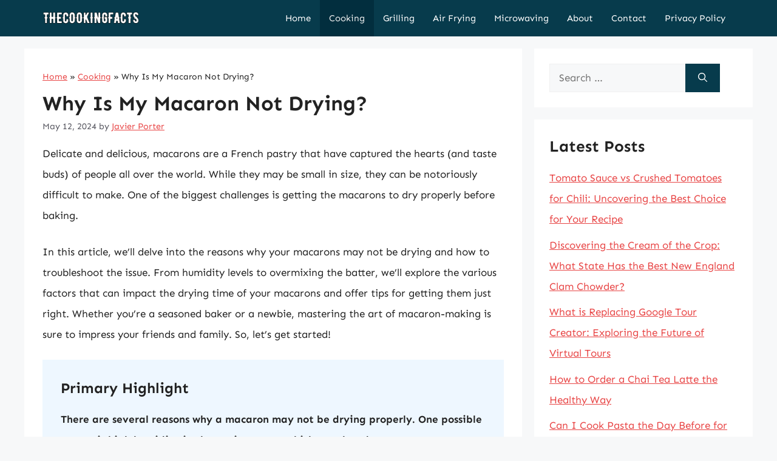

--- FILE ---
content_type: text/html; charset=UTF-8
request_url: https://thecookingfacts.com/why-is-my-macaron-not-drying/
body_size: 12839
content:
<!DOCTYPE html><html lang="en-US" prefix="og: https://ogp.me/ns#"><head><meta charset="UTF-8"><meta name="viewport" content="width=device-width, initial-scale=1"><title>Why Is My Macaron Not Drying? - The Cooking Facts</title><meta name="description" content="There are several reasons why a macaron may not be drying properly. One possible reason is high humidity in the environment, which can slow down or even prevent the drying process altogether. Another reason could be the use of too much liquid in the recipe, which can also prevent the macaron from drying properly. Additionally, the use of a non-stick baking mat or parchment paper that is not firmly secured to the baking sheet can cause air to be trapped under the macaron, preventing it from drying. Finally, insufficient oven temperature or baking time can also cause macarons to remain wet and not dry properly."/><meta name="robots" content="index, follow, max-snippet:-1, max-video-preview:-1, max-image-preview:large"/><link rel="canonical" href="https://thecookingfacts.com/why-is-my-macaron-not-drying/" /><meta property="og:locale" content="en_US" /><meta property="og:type" content="article" /><meta property="og:title" content="Why Is My Macaron Not Drying? - The Cooking Facts" /><meta property="og:description" content="There are several reasons why a macaron may not be drying properly. One possible reason is high humidity in the environment, which can slow down or even prevent the drying process altogether. Another reason could be the use of too much liquid in the recipe, which can also prevent the macaron from drying properly. Additionally, the use of a non-stick baking mat or parchment paper that is not firmly secured to the baking sheet can cause air to be trapped under the macaron, preventing it from drying. Finally, insufficient oven temperature or baking time can also cause macarons to remain wet and not dry properly." /><meta property="og:url" content="https://thecookingfacts.com/why-is-my-macaron-not-drying/" /><meta property="og:site_name" content="The Cooking Facts" /><meta property="article:section" content="Cooking" /><meta property="article:published_time" content="2024-05-12T06:27:24+06:00" /><meta name="twitter:card" content="summary_large_image" /><meta name="twitter:title" content="Why Is My Macaron Not Drying? - The Cooking Facts" /><meta name="twitter:description" content="There are several reasons why a macaron may not be drying properly. One possible reason is high humidity in the environment, which can slow down or even prevent the drying process altogether. Another reason could be the use of too much liquid in the recipe, which can also prevent the macaron from drying properly. Additionally, the use of a non-stick baking mat or parchment paper that is not firmly secured to the baking sheet can cause air to be trapped under the macaron, preventing it from drying. Finally, insufficient oven temperature or baking time can also cause macarons to remain wet and not dry properly." /><meta name="twitter:label1" content="Written by" /><meta name="twitter:data1" content="Javier Porter" /><meta name="twitter:label2" content="Time to read" /><meta name="twitter:data2" content="7 minutes" /> <script type="application/ld+json" class="rank-math-schema">{"@context":"https://schema.org","@graph":[{"@type":["Person","Organization"],"@id":"https://thecookingfacts.com/#person","name":"javier","logo":{"@type":"ImageObject","@id":"https://thecookingfacts.com/#logo","url":"https://thecookingfacts.com/wp-content/uploads/2023/11/logo-150x50.png","contentUrl":"https://thecookingfacts.com/wp-content/uploads/2023/11/logo-150x50.png","caption":"The Cooking Facts","inLanguage":"en-US"},"image":{"@type":"ImageObject","@id":"https://thecookingfacts.com/#logo","url":"https://thecookingfacts.com/wp-content/uploads/2023/11/logo-150x50.png","contentUrl":"https://thecookingfacts.com/wp-content/uploads/2023/11/logo-150x50.png","caption":"The Cooking Facts","inLanguage":"en-US"}},{"@type":"WebSite","@id":"https://thecookingfacts.com/#website","url":"https://thecookingfacts.com","name":"The Cooking Facts","alternateName":"TheCookingFacts","publisher":{"@id":"https://thecookingfacts.com/#person"},"inLanguage":"en-US"},{"@type":"BreadcrumbList","@id":"https://thecookingfacts.com/why-is-my-macaron-not-drying/#breadcrumb","itemListElement":[{"@type":"ListItem","position":"1","item":{"@id":"https://thecookingfacts.com","name":"Home"}},{"@type":"ListItem","position":"2","item":{"@id":"https://thecookingfacts.com/cooking/","name":"Cooking"}},{"@type":"ListItem","position":"3","item":{"@id":"https://thecookingfacts.com/why-is-my-macaron-not-drying/","name":"Why Is My Macaron Not Drying?"}}]},{"@type":"WebPage","@id":"https://thecookingfacts.com/why-is-my-macaron-not-drying/#webpage","url":"https://thecookingfacts.com/why-is-my-macaron-not-drying/","name":"Why Is My Macaron Not Drying? - The Cooking Facts","datePublished":"2024-05-12T06:27:24+06:00","dateModified":"2024-05-12T06:27:24+06:00","isPartOf":{"@id":"https://thecookingfacts.com/#website"},"inLanguage":"en-US","breadcrumb":{"@id":"https://thecookingfacts.com/why-is-my-macaron-not-drying/#breadcrumb"}},{"@id":"https://thecookingfacts.com/why-is-my-macaron-not-drying/#schema-524981","mainEntityOfPage":{"@id":"https://thecookingfacts.com/why-is-my-macaron-not-drying/#webpage"}}]}</script> <link rel='dns-prefetch' href='//scripts.scriptwrapper.com' /><link href='https://fonts.gstatic.com' crossorigin rel='preconnect' /><link href='https://fonts.googleapis.com' crossorigin rel='preconnect' /><link rel="alternate" type="application/rss+xml" title="The Cooking Facts &raquo; Feed" href="https://thecookingfacts.com/feed/" /><link rel="alternate" type="application/rss+xml" title="The Cooking Facts &raquo; Comments Feed" href="https://thecookingfacts.com/comments/feed/" /><link rel="alternate" type="application/rss+xml" title="The Cooking Facts &raquo; Why Is My Macaron Not Drying? Comments Feed" href="https://thecookingfacts.com/why-is-my-macaron-not-drying/feed/" /><link rel="alternate" title="oEmbed (JSON)" type="application/json+oembed" href="https://thecookingfacts.com/wp-json/oembed/1.0/embed?url=https%3A%2F%2Fthecookingfacts.com%2Fwhy-is-my-macaron-not-drying%2F" /><link rel="alternate" title="oEmbed (XML)" type="text/xml+oembed" href="https://thecookingfacts.com/wp-json/oembed/1.0/embed?url=https%3A%2F%2Fthecookingfacts.com%2Fwhy-is-my-macaron-not-drying%2F&#038;format=xml" /><link data-optimized="2" rel="stylesheet" href="https://thecookingfacts.com/wp-content/litespeed/css/7e4d9b63e497f0f6596f8103b1b4591c.css?ver=d32f5" /> <script src="https://thecookingfacts.com/wp-includes/js/jquery/jquery.min.js" id="jquery-core-js"></script> <script data-optimized="1" src="https://thecookingfacts.com/wp-content/litespeed/js/b9e0a30381585ac154c3cfb8b618dd19.js?ver=8dd19" id="jquery-migrate-js" defer data-deferred="1"></script> <script async="async" fetchpriority="high" data-noptimize="1" data-cfasync="false" src="https://scripts.scriptwrapper.com/tags/e486f9de-8775-49c4-8a14-579f35389f0d.js" id="mv-script-wrapper-js"></script> <link rel="https://api.w.org/" href="https://thecookingfacts.com/wp-json/" /><link rel="alternate" title="JSON" type="application/json" href="https://thecookingfacts.com/wp-json/wp/v2/posts/67879" /><link rel="EditURI" type="application/rsd+xml" title="RSD" href="https://thecookingfacts.com/xmlrpc.php?rsd" /><meta name="generator" content="WordPress 6.9" /><link rel='shortlink' href='https://thecookingfacts.com/?p=67879' /><link rel="pingback" href="https://thecookingfacts.com/xmlrpc.php">
 <script src="https://www.googletagmanager.com/gtag/js?id=G-DDC8EYVL6E" defer data-deferred="1"></script> <script src="[data-uri]" defer></script><link rel="icon" href="https://thecookingfacts.com/wp-content/uploads/2023/05/cropped-favicon-32x32.png" sizes="32x32" /><link rel="icon" href="https://thecookingfacts.com/wp-content/uploads/2023/05/cropped-favicon-192x192.png" sizes="192x192" /><link rel="apple-touch-icon" href="https://thecookingfacts.com/wp-content/uploads/2023/05/cropped-favicon-180x180.png" /><meta name="msapplication-TileImage" content="https://thecookingfacts.com/wp-content/uploads/2023/05/cropped-favicon-270x270.png" /></head><body class="wp-singular post-template-default single single-post postid-67879 single-format-standard wp-custom-logo wp-embed-responsive wp-theme-generatepress wp-child-theme-generatepress_child post-image-above-header post-image-aligned-center sticky-menu-fade right-sidebar nav-below-header separate-containers header-aligned-left dropdown-hover grow-content-body" itemtype="https://schema.org/Blog" itemscope>
<a class="screen-reader-text skip-link" href="#content" title="Skip to content">Skip to content</a><nav class="has-branding main-navigation nav-align-right sub-menu-right" id="site-navigation" aria-label="Primary"  itemtype="https://schema.org/SiteNavigationElement" itemscope><div class="inside-navigation grid-container"><div class="navigation-branding"><div class="site-logo">
<a href="https://thecookingfacts.com/" title="The Cooking Facts" rel="home">
<img  class="header-image is-logo-image" alt="The Cooking Facts" src="https://thecookingfacts.com/wp-content/uploads/2023/11/logo.png" title="The Cooking Facts" srcset="https://thecookingfacts.com/wp-content/uploads/2023/11/logo.png 1x, https://thecookingfacts.com/wp-content/uploads/2023/11/mobile-logo.png 2x" width="200" height="50" />
</a></div></div>				<button class="menu-toggle" aria-controls="primary-menu" aria-expanded="false">
<span class="gp-icon icon-menu-bars"><svg viewBox="0 0 512 512" aria-hidden="true" xmlns="http://www.w3.org/2000/svg" width="1em" height="1em"><path d="M0 96c0-13.255 10.745-24 24-24h464c13.255 0 24 10.745 24 24s-10.745 24-24 24H24c-13.255 0-24-10.745-24-24zm0 160c0-13.255 10.745-24 24-24h464c13.255 0 24 10.745 24 24s-10.745 24-24 24H24c-13.255 0-24-10.745-24-24zm0 160c0-13.255 10.745-24 24-24h464c13.255 0 24 10.745 24 24s-10.745 24-24 24H24c-13.255 0-24-10.745-24-24z" /></svg><svg viewBox="0 0 512 512" aria-hidden="true" xmlns="http://www.w3.org/2000/svg" width="1em" height="1em"><path d="M71.029 71.029c9.373-9.372 24.569-9.372 33.942 0L256 222.059l151.029-151.03c9.373-9.372 24.569-9.372 33.942 0 9.372 9.373 9.372 24.569 0 33.942L289.941 256l151.03 151.029c9.372 9.373 9.372 24.569 0 33.942-9.373 9.372-24.569 9.372-33.942 0L256 289.941l-151.029 151.03c-9.373 9.372-24.569 9.372-33.942 0-9.372-9.373-9.372-24.569 0-33.942L222.059 256 71.029 104.971c-9.372-9.373-9.372-24.569 0-33.942z" /></svg></span><span class="mobile-menu">Menu</span>				</button><div id="primary-menu" class="main-nav"><ul id="menu-main-menu" class=" menu sf-menu"><li id="menu-item-128802" class="menu-item menu-item-type-custom menu-item-object-custom menu-item-home menu-item-128802"><a href="https://thecookingfacts.com/">Home</a></li><li id="menu-item-1235" class="menu-item menu-item-type-taxonomy menu-item-object-category current-post-ancestor current-menu-parent current-post-parent menu-item-1235"><a href="https://thecookingfacts.com/cooking/">Cooking</a></li><li id="menu-item-128763" class="menu-item menu-item-type-taxonomy menu-item-object-category menu-item-128763"><a href="https://thecookingfacts.com/grilling/">Grilling</a></li><li id="menu-item-128765" class="menu-item menu-item-type-taxonomy menu-item-object-category menu-item-128765"><a href="https://thecookingfacts.com/air-frying/">Air Frying</a></li><li id="menu-item-128771" class="menu-item menu-item-type-taxonomy menu-item-object-category menu-item-128771"><a href="https://thecookingfacts.com/microwaving/">Microwaving</a></li><li id="menu-item-129930" class="menu-item menu-item-type-post_type menu-item-object-page menu-item-129930"><a href="https://thecookingfacts.com/about/">About</a></li><li id="menu-item-129931" class="menu-item menu-item-type-post_type menu-item-object-page menu-item-129931"><a href="https://thecookingfacts.com/contact/">Contact</a></li><li id="menu-item-129932" class="menu-item menu-item-type-post_type menu-item-object-page menu-item-privacy-policy menu-item-129932"><a rel="privacy-policy" href="https://thecookingfacts.com/privacy-policy/">Privacy Policy</a></li></ul></div></div></nav><div class="site grid-container container hfeed" id="page"><div class="site-content" id="content"><div class="content-area" id="primary"><main class="site-main" id="main"><article id="post-67879" class="post-67879 post type-post status-publish format-standard hentry category-cooking grow-content-main" itemtype="https://schema.org/CreativeWork" itemscope><div class="inside-article"><nav aria-label="breadcrumbs" class="rank-math-breadcrumb"><p><a href="https://thecookingfacts.com">Home</a><span class="separator"> &raquo; </span><a href="https://thecookingfacts.com/cooking/">Cooking</a><span class="separator"> &raquo; </span><span class="last">Why Is My Macaron Not Drying?</span></p></nav><header class="entry-header"><h1 class="entry-title" itemprop="headline">Why Is My Macaron Not Drying?</h1><div class="entry-meta">
<span class="posted-on"><time class="entry-date published" datetime="2024-05-12T06:27:24+06:00" itemprop="datePublished">May 12, 2024</time></span> <span class="byline">by <span class="author vcard" itemprop="author" itemtype="https://schema.org/Person" itemscope><a class="url fn n" href="https://thecookingfacts.com/author/javier/" title="View all posts by Javier Porter" rel="author" itemprop="url"><span class="author-name" itemprop="name">Javier Porter</span></a></span></span></div></header><div class="entry-content" itemprop="text"><p>Delicate and delicious, macarons are a French pastry that have captured the hearts (and taste buds) of people all over the world. While they may be small in size, they can be notoriously difficult to make. One of the biggest challenges is getting the macarons to dry properly before baking.</p><p>In this article, we&#8217;ll delve into the reasons why your macarons may not be drying and how to troubleshoot the issue. From humidity levels to overmixing the batter, we&#8217;ll explore the various factors that can impact the drying time of your macarons and offer tips for getting them just right. Whether you&#8217;re a seasoned baker or a newbie, mastering the art of macaron-making is sure to impress your friends and family. So, let&#8217;s get started!</p><div class="key-takeaway"><strong>Primary Highlight</strong><div class="takeaway-content">There are several reasons why a macaron may not be drying properly. One possible reason is high humidity in the environment, which can slow down or even prevent the drying process altogether. Another reason could be the use of too much liquid in the recipe, which can also prevent the macaron from drying properly. Additionally, the use of a non-stick baking mat or parchment paper that is not firmly secured to the baking sheet can cause air to be trapped under the macaron, preventing it from drying. Finally, insufficient oven temperature or baking time can also cause macarons to remain wet and not dry properly.</div></div><div id="ez-toc-container" class="ez-toc-v2_0_79_2 counter-hierarchy ez-toc-counter ez-toc-grey ez-toc-container-direction"><div class="ez-toc-title-container"><p class="ez-toc-title" style="cursor:inherit">Table of Contents</p>
<span class="ez-toc-title-toggle"><a href="#" class="ez-toc-pull-right ez-toc-btn ez-toc-btn-xs ez-toc-btn-default ez-toc-toggle" aria-label="Toggle Table of Content"><span class="ez-toc-js-icon-con"><span class=""><span class="eztoc-hide" style="display:none;">Toggle</span><span class="ez-toc-icon-toggle-span"><svg style="fill: #999;color:#999" xmlns="http://www.w3.org/2000/svg" class="list-377408" width="20px" height="20px" viewBox="0 0 24 24" fill="none"><path d="M6 6H4v2h2V6zm14 0H8v2h12V6zM4 11h2v2H4v-2zm16 0H8v2h12v-2zM4 16h2v2H4v-2zm16 0H8v2h12v-2z" fill="currentColor"></path></svg><svg style="fill: #999;color:#999" class="arrow-unsorted-368013" xmlns="http://www.w3.org/2000/svg" width="10px" height="10px" viewBox="0 0 24 24" version="1.2" baseProfile="tiny"><path d="M18.2 9.3l-6.2-6.3-6.2 6.3c-.2.2-.3.4-.3.7s.1.5.3.7c.2.2.4.3.7.3h11c.3 0 .5-.1.7-.3.2-.2.3-.5.3-.7s-.1-.5-.3-.7zM5.8 14.7l6.2 6.3 6.2-6.3c.2-.2.3-.5.3-.7s-.1-.5-.3-.7c-.2-.2-.4-.3-.7-.3h-11c-.3 0-.5.1-.7.3-.2.2-.3.5-.3.7s.1.5.3.7z"/></svg></span></span></span></a></span></div><nav><ul class='ez-toc-list ez-toc-list-level-1 eztoc-toggle-hide-by-default' ><li class='ez-toc-page-1 ez-toc-heading-level-2'><a class="ez-toc-link ez-toc-heading-1" href="#Understanding_Macaron_Drying_Process" >Understanding Macaron Drying Process</a></li><li class='ez-toc-page-1 ez-toc-heading-level-2'><a class="ez-toc-link ez-toc-heading-2" href="#Common_Reasons_for_Macaron_Not_Drying" >Common Reasons for Macaron Not Drying</a></li><li class='ez-toc-page-1 ez-toc-heading-level-2'><a class="ez-toc-link ez-toc-heading-3" href="#Tips_to_Fix_Sticky_Macarons" >Tips to Fix Sticky Macarons</a></li><li class='ez-toc-page-1 ez-toc-heading-level-2'><a class="ez-toc-link ez-toc-heading-4" href="#Avoiding_Common_Mistakes_While_Drying_Macarons" >Avoiding Common Mistakes While Drying Macarons</a></li><li class='ez-toc-page-1 ez-toc-heading-level-2'><a class="ez-toc-link ez-toc-heading-5" href="#The_Role_of_Humidity_in_Macaron_Drying" >The Role of Humidity in Macaron Drying</a></li><li class='ez-toc-page-1 ez-toc-heading-level-2'><a class="ez-toc-link ez-toc-heading-6" href="#How_to_Store_and_Transport_Macarons" >How to Store and Transport Macarons</a></li><li class='ez-toc-page-1 ez-toc-heading-level-2'><a class="ez-toc-link ez-toc-heading-7" href="#Troubleshooting_Macaron_Drying_Issues" >Troubleshooting Macaron Drying Issues</a><ul class='ez-toc-list-level-3' ><li class='ez-toc-heading-level-3'><a class="ez-toc-link ez-toc-heading-8" href="#The_Bottom_Line" >The Bottom Line</a></li></ul></li></ul></nav></div><h2><span class="ez-toc-section" id="Understanding_Macaron_Drying_Process"></span>Understanding Macaron Drying Process<span class="ez-toc-section-end"></span></h2><p>Macarons are delicate, airy, and delectable French cookies that are notoriously difficult to bake. In order to achieve the perfect texture and taste, macarons require a precise and intricate drying process. The drying process begins after the macaron shells are piped onto a baking sheet, and the batter forms a firm skin on top. This skin should be dry and crisp to make the macaron shells rise and evenly bake.</p><p>The drying process typically takes between 30 minutes to 1 hour, but can vary depending on the temperature and humidity of the environment. However, if your macarons are not drying properly, there may be various factors at play including humidity, temperature, batter consistency, and oven temperature. Understanding the macaron drying process is crucially important for achieving the perfect texture and taste, and we will explore common macaron drying issues and solutions in the following subheadings.</p><h2><span class="ez-toc-section" id="Common_Reasons_for_Macaron_Not_Drying"></span>Common Reasons for Macaron Not Drying<span class="ez-toc-section-end"></span></h2><p>Macarons are delicate French pastries that require a specific set of conditions to dry properly. If your macarons are not drying, it can be frustrating as it can ruin the texture and make them difficult to decorate. Here are several common reasons why your macarons may not be drying.</p><p>One of the most significant reasons for macarons not drying properly is excessive humidity. Humidity can prevent the surface of the macaron from forming a skin, making it sticky and preventing it from drying out. Another reason could be an inadequate oven temperature or an incorrect baking time. Underbaking the macarons can cause the cookies to remain moist, resulting in a soft and sticky shell. Additionally, you might also want to check for any air pockets that can add moisture to the macarons while they are still baking and cool. All in all, understanding and avoiding common macaron-drying culprits is key to achieving perfect and delicious macarons.</p><h2><span class="ez-toc-section" id="Tips_to_Fix_Sticky_Macarons"></span>Tips to Fix Sticky Macarons<span class="ez-toc-section-end"></span></h2><p>Sticky macarons are a common problem faced by novice bakers. If your macarons are not drying, there is a high chance that they will come out sticky. It can happen due to excess moisture in the air or overmixing the batter. The good news is that you can fix this issue by following a few simple tips.</p><p>One way to fix sticky macarons is to dry them for a longer time. You can leave them on the parchment paper for a few more hours, or even overnight. Another solution is to turn on your air conditioner or dehumidifier to reduce the humidity in the room. If your macarons are consistently coming out sticky, you might want to try a lower hydration recipe or adjust your baking time and temperature. By following these tips, you can avoid the frustration of sticky macarons and achieve perfectly crispy, delicious treats every time.</p><h2><span class="ez-toc-section" id="Avoiding_Common_Mistakes_While_Drying_Macarons"></span>Avoiding Common Mistakes While Drying Macarons<span class="ez-toc-section-end"></span></h2><p>Drying macarons is a crucial step in the baking process that requires a bit of finesse. When not done correctly, it can lead to a frustrating outcome with your macarons either not drying at all or becoming too dry and brittle. However, with a few simple tips, you can avoid the common mistakes that often arise in the process of drying macarons.</p><p>Firstly, make sure to avoid humid and wet environments as they can prevent proper drying. Instead, choose a well-ventilated area with low humidity. Also, try to avoid overcrowding the baking sheet with macarons. Ensure you leave enough space between them to allow for proper air circulation. Lastly, don&#8217;t rush the drying process. Give your macarons ample time to air dry before baking them. By avoiding these common mistakes, you can ensure a successful outcome and enjoy your delicious macarons.</p><h2><span class="ez-toc-section" id="The_Role_of_Humidity_in_Macaron_Drying"></span>The Role of Humidity in Macaron Drying<span class="ez-toc-section-end"></span></h2><p>Humidity plays a crucial role in macaron drying. It can either make or break your baking experience. High humidity levels can slow down the drying process by trapping the moisture in your macarons, resulting in a soft and sticky texture. On the other hand, low humidity levels can cause your macarons to become too dry, which may lead to cracking.</p><p>To ensure your macarons dry perfectly, it&#8217;s essential to take into account the humidity levels in your area. If you live in a humid region, you may want to consider using a dehumidifier to reduce the humidity levels in your kitchen. Alternatively, you can also try using a lower oven temperature or let the macarons dry for an extended period. In contrast, if you live in a dry area, try increasing the temperature slightly or placing a small dish of water in your oven to create a slightly humid environment. By controlling the humidity levels, you can achieve perfectly dried, crisp, and delicious macarons every time.</p><h2><span class="ez-toc-section" id="How_to_Store_and_Transport_Macarons"></span>How to Store and Transport Macarons<span class="ez-toc-section-end"></span></h2><p>Storing and transporting macarons can be a tricky task, but it is crucial to preserve the flavor and texture of these delicate treats. Firstly, ensure your macarons are completely dry before storing them. Place them in an airtight container, like a tupperware box or cookie tin, and store them in a cool, dry place away from direct sunlight. You can place a sheet of parchment paper between the layers of macarons to prevent them from sticking to each other.</p><p>If you&#8217;re transporting macarons, opt for a sturdy box lined with tissue paper or bubble wrap to cushion the macarons. Place the container in an insulated bag with ice packs, especially during hot weather to prevent the heat from melting the filling. Also, avoid stacking the macarons, as they may get squished. Instead, place them in a single layer, and avoid jostling the container during transportation. With a little care and attention, storing and transporting macarons can be done with ease.</p><h2><span class="ez-toc-section" id="Troubleshooting_Macaron_Drying_Issues"></span>Troubleshooting Macaron Drying Issues<span class="ez-toc-section-end"></span></h2><p>Macarons not drying properly can be quite frustrating. Fortunately, there are a few troubleshooting tips you can try to solve this issue. Firstly, check that your oven temperature is correct. If the temperature is too low, the macarons will take too long to dry out, resulting in a cracked or wet shell. Conversely, if the temperature is too high, the macarons will dry out too quickly, forming a hard shell but leaving the insides raw.</p><p>Secondly, ensure that your macarons are being baked on the correct baking sheet. A non-stick or silicone-coated baking sheet may cause the shells to retain too much moisture, preventing them from drying out evenly. Finally, consider the humidity where you are making your macarons. High humidity can cause macarons to take longer to dry, so if you live in a particularly humid environment, it may be best to wait for a drier day to make your macarons. By following these troubleshooting tips, you’ll be well on your way to perfectly dry macarons in no time!</p><h3><span class="ez-toc-section" id="The_Bottom_Line"></span>The Bottom Line<span class="ez-toc-section-end"></span></h3><p>In the world of pastry-making, macarons hold a special place owing to their delicate texture and aesthetic appeal. However, getting the perfect macaron requires patience, practice, and some understanding of the variables that contribute to the end-product. If your macarons are not drying, there are several things you can do to remedy the situation. The first step is to identify the cause of the problem, which may be high humidity, low oven temperature, or insufficient resting time. Once you know the cause of the issue, you can take the necessary steps to fix it and achieve perfectly dried macarons.</p><p>In conclusion, making macarons is an art that requires attention to detail, accuracy, and patience. The drying phase is critical in ensuring the final product achieves the desired texture and taste. If your macarons are not drying, it could be due to any of the reasons discussed in this article. Remember to use a dehumidifier, rotate your macarons, and ensure your oven temperature is accurate to achieve perfectly dried macarons. With these tips, you&#8217;ll be able to overcome any drying issues and create beautiful, delicious macarons that will be the envy of all.</p></div><footer class="entry-meta" aria-label="Entry meta">
<span class="cat-links"><span class="gp-icon icon-categories"><svg viewBox="0 0 512 512" aria-hidden="true" xmlns="http://www.w3.org/2000/svg" width="1em" height="1em"><path d="M0 112c0-26.51 21.49-48 48-48h110.014a48 48 0 0143.592 27.907l12.349 26.791A16 16 0 00228.486 128H464c26.51 0 48 21.49 48 48v224c0 26.51-21.49 48-48 48H48c-26.51 0-48-21.49-48-48V112z" /></svg></span><span class="screen-reader-text">Categories </span><a href="https://thecookingfacts.com/cooking/" rel="category tag">Cooking</a></span></footer></div></article><div class="comments-area"><div id="comments"><div id="respond" class="comment-respond"><h3 id="reply-title" class="comment-reply-title">Leave a Comment <small><a rel="nofollow" id="cancel-comment-reply-link" href="/why-is-my-macaron-not-drying/#respond" style="display:none;">Cancel reply</a></small></h3><form action="https://thecookingfacts.com/wp-comments-post.php" method="post" id="commentform" class="comment-form"><p class="comment-form-comment"><label for="comment" class="screen-reader-text">Comment</label><textarea id="comment" name="comment" cols="45" rows="8" required></textarea></p><label for="author" class="screen-reader-text">Name</label><input placeholder="Name *" id="author" name="author" type="text" value="" size="30" required />
<label for="email" class="screen-reader-text">Email</label><input placeholder="Email *" id="email" name="email" type="email" value="" size="30" required />
<label for="url" class="screen-reader-text">Website</label><input placeholder="Website" id="url" name="url" type="url" value="" size="30" /><p class="comment-form-cookies-consent"><input id="wp-comment-cookies-consent" name="wp-comment-cookies-consent" type="checkbox" value="yes" /> <label for="wp-comment-cookies-consent">Save my name, email, and website in this browser for the next time I comment.</label></p><p class="form-submit"><input name="submit" type="submit" id="submit" class="submit" value="Post Comment" /> <input type='hidden' name='comment_post_ID' value='67879' id='comment_post_ID' />
<input type='hidden' name='comment_parent' id='comment_parent' value='0' /></p><p style="display: none;"><input type="hidden" id="akismet_comment_nonce" name="akismet_comment_nonce" value="1484e71733" /></p><p style="display: none !important;" class="akismet-fields-container" data-prefix="ak_"><label>&#916;<textarea name="ak_hp_textarea" cols="45" rows="8" maxlength="100"></textarea></label><input type="hidden" id="ak_js_1" name="ak_js" value="210"/><script src="[data-uri]" defer></script></p></form></div></div></div></main></div><div class="widget-area sidebar is-right-sidebar" id="right-sidebar"><div class="inside-right-sidebar"><aside id="search-2" class="widget inner-padding widget_search"><form method="get" class="search-form" action="https://thecookingfacts.com/">
<label>
<span class="screen-reader-text">Search for:</span>
<input type="search" class="search-field" placeholder="Search &hellip;" value="" name="s" title="Search for:">
</label>
<button class="search-submit" aria-label="Search"><span class="gp-icon icon-search"><svg viewBox="0 0 512 512" aria-hidden="true" xmlns="http://www.w3.org/2000/svg" width="1em" height="1em"><path fill-rule="evenodd" clip-rule="evenodd" d="M208 48c-88.366 0-160 71.634-160 160s71.634 160 160 160 160-71.634 160-160S296.366 48 208 48zM0 208C0 93.125 93.125 0 208 0s208 93.125 208 208c0 48.741-16.765 93.566-44.843 129.024l133.826 134.018c9.366 9.379 9.355 24.575-.025 33.941-9.379 9.366-24.575 9.355-33.941-.025L337.238 370.987C301.747 399.167 256.839 416 208 416 93.125 416 0 322.875 0 208z" /></svg></span></button></form></aside><aside id="recent-posts-2" class="widget inner-padding widget_recent_entries"><h2 class="widget-title">Latest Posts</h2><ul><li>
<a href="https://thecookingfacts.com/should-you-use-tomato-sauce-or-crushed-tomatoes-for-chili/">Tomato Sauce vs Crushed Tomatoes for Chili: Uncovering the Best Choice for Your Recipe</a></li><li>
<a href="https://thecookingfacts.com/what-state-has-best-new-england-clam-chowder/">Discovering the Cream of the Crop: What State Has the Best New England Clam Chowder?</a></li><li>
<a href="https://thecookingfacts.com/what-is-replacing-google-tour-creator/">What is Replacing Google Tour Creator: Exploring the Future of Virtual Tours</a></li><li>
<a href="https://thecookingfacts.com/how-do-you-order-a-chai-tea-latte-healthy/">How to Order a Chai Tea Latte the Healthy Way</a></li><li>
<a href="https://thecookingfacts.com/can-i-cook-pasta-the-day-before-for-pasta-salad/">Can I Cook Pasta the Day Before for Pasta Salad? A Comprehensive Guide</a></li><li>
<a href="https://thecookingfacts.com/which-fast-food-chain-is-the-least-healthiest/">The Unhealthiest Fast Food Chain: A Comprehensive Review</a></li><li>
<a href="https://thecookingfacts.com/how-do-you-use-a-pomade/">Mastering the Art of Pomade: A Comprehensive Guide to Styling Your Hair</a></li></ul></aside></div></div></div></div><div class="site-footer"><div id="footer-widgets" class="site footer-widgets"><div class="footer-widgets-container grid-container"><div class="inside-footer-widgets"><div class="footer-widget-1"><aside id="text-2" class="widget inner-padding widget_text"><h2 class="widget-title">About Us</h2><div class="textwidget"><p>The Cooking Facts is a vibrant website dedicated to sharing a diverse range of cooking-related articles, tips, and resources. With a team of experienced writers and food enthusiasts, we offer engaging content that covers everything from recipes and techniques to the science behind cooking.</p></div></aside></div><div class="footer-widget-2"></div></div></div></div><footer class="site-info" aria-label="Site"  itemtype="https://schema.org/WPFooter" itemscope><div class="inside-site-info grid-container"><div class="copyright-bar">
Copyright 2026 &copy; <a href="https://thecookingfacts.com/">The Cooking Facts</a>. Powered by <a href="https://wordpress.org/">WordPress</a>.</div></div></footer></div> <script type="speculationrules">{"prefetch":[{"source":"document","where":{"and":[{"href_matches":"/*"},{"not":{"href_matches":["/wp-*.php","/wp-admin/*","/wp-content/uploads/*","/wp-content/*","/wp-content/plugins/*","/wp-content/themes/generatepress_child/*","/wp-content/themes/generatepress/*","/*\\?(.+)"]}},{"not":{"selector_matches":"a[rel~=\"nofollow\"]"}},{"not":{"selector_matches":".no-prefetch, .no-prefetch a"}}]},"eagerness":"conservative"}]}</script> <div id="grow-wp-data" data-grow='{&quot;content&quot;:{&quot;ID&quot;:67879,&quot;categories&quot;:[{&quot;ID&quot;:2}]}}'></div><script id="generate-a11y" src="[data-uri]" defer></script> <script data-grow-initializer="">!(function(){window.growMe||((window.growMe=function(e){window.growMe._.push(e);}),(window.growMe._=[]));var e=document.createElement("script");(e.type="text/javascript"),(e.src="https://faves.grow.me/main.js"),(e.defer=!0),e.setAttribute("data-grow-faves-site-id","U2l0ZTplNDg2ZjlkZS04Nzc1LTQ5YzQtOGExNC01NzlmMzUzODlmMGQ=");var t=document.getElementsByTagName("script")[0];t.parentNode.insertBefore(e,t);})();</script><script id="ez-toc-scroll-scriptjs-js-extra" src="[data-uri]" defer></script> <script data-optimized="1" src="https://thecookingfacts.com/wp-content/litespeed/js/b777030680a4e5f715349346c617804a.js?ver=7804a" id="ez-toc-scroll-scriptjs-js" defer data-deferred="1"></script> <script data-optimized="1" src="https://thecookingfacts.com/wp-content/litespeed/js/5d4e8145f9f306c7d8d08f56e2a2795a.js?ver=2795a" id="ez-toc-js-cookie-js" defer data-deferred="1"></script> <script data-optimized="1" src="https://thecookingfacts.com/wp-content/litespeed/js/a7ebe549ee721b2c8c8966ede5f15f4b.js?ver=15f4b" id="ez-toc-jquery-sticky-kit-js" defer data-deferred="1"></script> <script id="ez-toc-js-js-extra" src="[data-uri]" defer></script> <script data-optimized="1" src="https://thecookingfacts.com/wp-content/litespeed/js/39e5153dfb937949f5c8f5dd0d85b95e.js?ver=5b95e" id="ez-toc-js-js" defer data-deferred="1"></script> <script id="generate-menu-js-before" src="[data-uri]" defer></script> <script data-optimized="1" src="https://thecookingfacts.com/wp-content/litespeed/js/7831fc13f105c0dd13800d03b6cc196b.js?ver=c196b" id="generate-menu-js" defer data-deferred="1"></script> <script data-optimized="1" src="https://thecookingfacts.com/wp-content/litespeed/js/b63ec359cc17eb83a84a0f8bae3ba01c.js?ver=ba01c" id="comment-reply-js" data-wp-strategy="async" fetchpriority="low" defer data-deferred="1"></script> <script data-optimized="1" defer src="https://thecookingfacts.com/wp-content/litespeed/js/b7183e50a58b9f77d41fc22c94d7b2a7.js?ver=7b2a7" id="akismet-frontend-js"></script> <script>window.litespeed_ui_events=window.litespeed_ui_events||["mouseover","click","keydown","wheel","touchmove","touchstart"];var urlCreator=window.URL||window.webkitURL;function litespeed_load_delayed_js_force(){console.log("[LiteSpeed] Start Load JS Delayed"),litespeed_ui_events.forEach(e=>{window.removeEventListener(e,litespeed_load_delayed_js_force,{passive:!0})}),document.querySelectorAll("iframe[data-litespeed-src]").forEach(e=>{e.setAttribute("src",e.getAttribute("data-litespeed-src"))}),"loading"==document.readyState?window.addEventListener("DOMContentLoaded",litespeed_load_delayed_js):litespeed_load_delayed_js()}litespeed_ui_events.forEach(e=>{window.addEventListener(e,litespeed_load_delayed_js_force,{passive:!0})});async function litespeed_load_delayed_js(){let t=[];for(var d in document.querySelectorAll('script[type="litespeed/javascript"]').forEach(e=>{t.push(e)}),t)await new Promise(e=>litespeed_load_one(t[d],e));document.dispatchEvent(new Event("DOMContentLiteSpeedLoaded")),window.dispatchEvent(new Event("DOMContentLiteSpeedLoaded"))}function litespeed_load_one(t,e){console.log("[LiteSpeed] Load ",t);var d=document.createElement("script");d.addEventListener("load",e),d.addEventListener("error",e),t.getAttributeNames().forEach(e=>{"type"!=e&&d.setAttribute("data-src"==e?"src":e,t.getAttribute(e))});let a=!(d.type="text/javascript");!d.src&&t.textContent&&(d.src=litespeed_inline2src(t.textContent),a=!0),t.after(d),t.remove(),a&&e()}function litespeed_inline2src(t){try{var d=urlCreator.createObjectURL(new Blob([t.replace(/^(?:<!--)?(.*?)(?:-->)?$/gm,"$1")],{type:"text/javascript"}))}catch(e){d="data:text/javascript;base64,"+btoa(t.replace(/^(?:<!--)?(.*?)(?:-->)?$/gm,"$1"))}return d}</script><script defer src="https://static.cloudflareinsights.com/beacon.min.js/vcd15cbe7772f49c399c6a5babf22c1241717689176015" integrity="sha512-ZpsOmlRQV6y907TI0dKBHq9Md29nnaEIPlkf84rnaERnq6zvWvPUqr2ft8M1aS28oN72PdrCzSjY4U6VaAw1EQ==" data-cf-beacon='{"version":"2024.11.0","token":"83c5d3def7794d8d97079542fd403efa","r":1,"server_timing":{"name":{"cfCacheStatus":true,"cfEdge":true,"cfExtPri":true,"cfL4":true,"cfOrigin":true,"cfSpeedBrain":true},"location_startswith":null}}' crossorigin="anonymous"></script>
</body></html>
<!-- Page optimized by LiteSpeed Cache @2026-01-17 02:23:28 -->

<!-- Page cached by LiteSpeed Cache 7.7 on 2026-01-17 02:23:28 -->